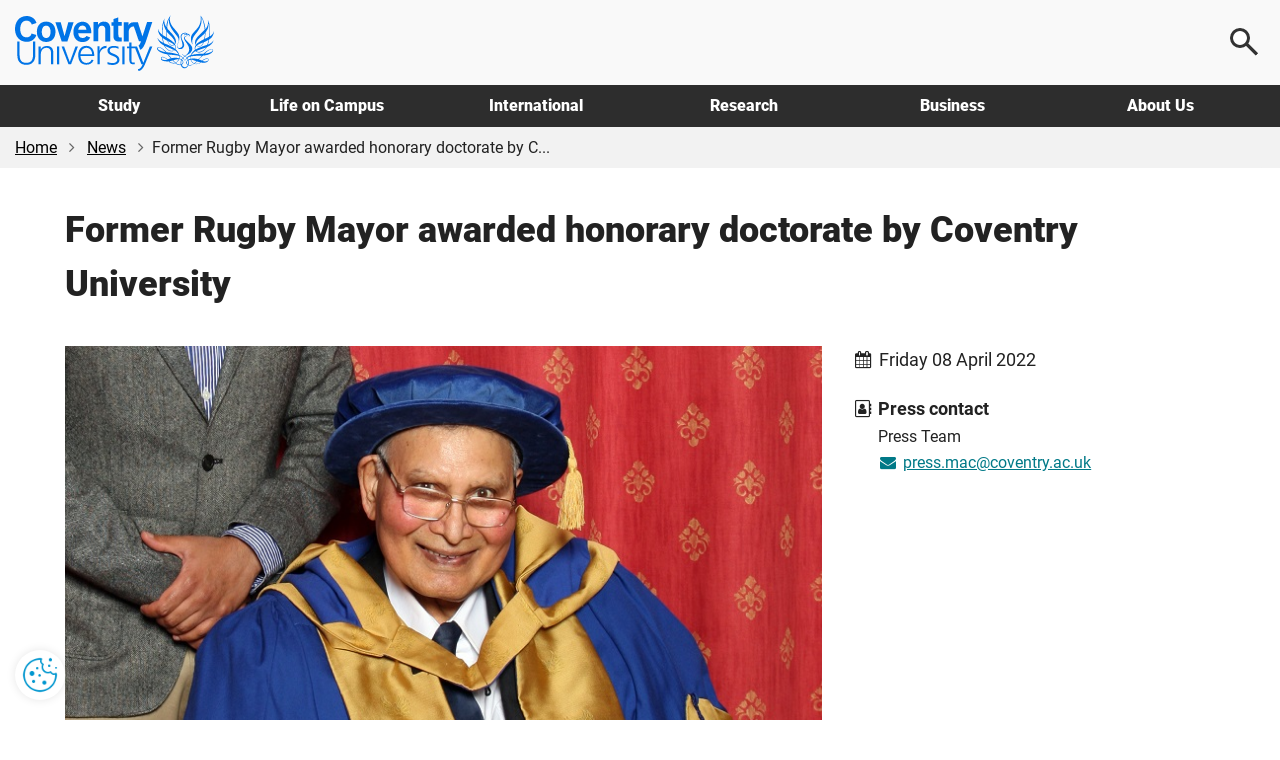

--- FILE ---
content_type: text/html; charset=utf-8
request_url: https://www.coventry.ac.uk/news/2022/former-rugby-mayor-awarded-honorary-doctorate-by-coventry-university/
body_size: 15065
content:
<!DOCTYPE html>
<html lang="en-GB">
<head>
    <meta charset="utf-8">
    <!-- version   8b22f94eeef66d4cf0f1104d195c657623fa7bc1 -->
    <!-- generated 2026-01-21 08:19:52.569 -->
    <!-- instance  9f4c96d5-a988-44db-8a45-51a7289abcd5 -->
    <meta http-equiv="X-UA-Compatible" content="IE=edge">
    <meta name="viewport" content="width=device-width, initial-scale=1.0">
    <title>Former Rugby Mayor awarded honorary doctorate by Coventry University</title>
        <meta name="description" content="A former Rugby Mayor has been presented with an honorary doctorate from Coventry University in recognition of his outstanding contribution to inter-faith harmony and multi-cultural education.">
    <meta name="keywords" content="honorary doctorate, multi-cultural education, coventry university recognition">
    <link rel="apple-touch-icon" href="/apple-touch-icon.png" />
    <link rel="icon" type="image/png" sizes="32x32" href="/favicon-32x32.png">
    <link rel="icon" type="image/png" sizes="16x16" href="/favicon-16x16.png">
    <link rel="manifest" href="/site.webmanifest">
    <link rel="mask-icon" href="/safari-pinned-tab.svg" color="#0066cc">
    <meta name="msapplication-TileColor" content="#0985CF">
    <meta name="theme-color" content="#ffffff">
    <meta name="facebook-domain-verification" content="243rnc55chinxyxnrfrvp0b4zytyyz" />




        <meta property="og:url" content="https://www.coventry.ac.uk/news/2022/former-rugby-mayor-awarded-honorary-doctorate-by-coventry-university/" />

    <meta property="og:type" content="article" />
<meta property="og:title" content="Former Rugby Mayor awarded honorary doctorate by Coventry University"/>
<meta property="og:description" content="A former Rugby Mayor has been presented with an honorary doctorate from Coventry University in recognition of his outstanding contribution to inter-faith harmony and multi-cultural education."/>

    <meta property="og:image" content="https://www.coventry.ac.uk/globalassets/media/global/news-articles/may-2021/james-shera-web-picture.jpg" />
    <meta property="og:image:secure_url" content="https://www.coventry.ac.uk/globalassets/media/global/news-articles/may-2021/james-shera-web-picture.jpg" />
    <meta name="twitter:image" content="https://www.coventry.ac.uk/globalassets/media/global/news-articles/may-2021/james-shera-web-picture.jpg" />

<meta name="twitter:card" content="summary_large_image" />

<meta name="twitter:title" content="Former Rugby Mayor awarded honorary doctorate by Coventry University"/>
<meta name="twitter:description" content="A former Rugby Mayor has been presented with an honorary doctorate from Coventry University in recognition of his outstanding contribution to inter-faith harmony and multi-cultural education."/>

<link rel="canonical" href="https://www.coventry.ac.uk/news/2022/former-rugby-mayor-awarded-honorary-doctorate-by-coventry-university/" />

    <script src="/bundles/header/js?v=lItQDth7htXEwANlWKlgi78YmVoxbhn8zPvYrD6yYOA1"></script>

        <script src="/Static/Assets/js/jquery.main.js" defer></script>



<link href="/bundles/css?v=jb294auHtVR5vReIfgcc9PKmQ85tAk1N2ilTQu7Nk4s1" rel="stylesheet"/>

        <link type="text/css" rel="stylesheet" href="/globalassets/css/style.min.css?v=8de5658e9094a00" />

    

<link rel="icon" href="/static/Assets/images/favicon/PrimarySite/favicon.ico" />





        <script src="/globalassets/js/main.min.js?v=8de5658ea3a7700"></script>






        <!-- Cookie Yes -->
    <script>
        window.dataLayer = window.dataLayer || [];
        function gtag() {
            dataLayer.push(arguments);
        }
        gtag("consent", "default", {
            ad_storage: "denied",
            ad_user_data: "denied",
            ad_personalization: "denied",
            analytics_storage: "denied",
            functionality_storage: "denied",
            personalization_storage: "denied",
            security_storage: "granted",
            wait_for_update: 2000,
        });
        gtag("set", "ads_data_redaction", true);
        gtag("set", "url_passthrough", true);
    </script>
    <!-- End Cookie Yes -->


        <!-- Google Tag Manager -->
    <script>
        (function(w,d,s,l,i){w[l]=w[l]||[];w[l].push({'gtm.start':
                new Date().getTime(),event:'gtm.js'});var f=d.getElementsByTagName(s)[0],
                j=d.createElement(s),dl=l!='dataLayer'?'&l='+l:'';j.async=true;j.src=
                'https://www.googletagmanager.com/gtm.js?id='+i+dl;f.parentNode.insertBefore(j,f);
        })(window, document, 'script', 'dataLayer', 'GTM-KSJQM5');
    </script>
    <!-- End Google Tag Manager -->


    

            <script id="cookieyes" type="text/javascript" src="https://cdn-cookieyes.com/client_data/503e077c052281b6a24bbd7b.js"></script>
            <!-- Hotjar Tracking Code for www.coventry.ac.uk -->
        <script>
            (function (h, o, t, j, a, r) {
                h.hj = h.hj || function () { (h.hj.q = h.hj.q || []).push(arguments) };
                h._hjSettings = { hjid: 1637760, hjsv: 6 };
                a = o.getElementsByTagName('head')[0];
                r = o.createElement('script'); r.async = 1;
                r.src = t + h._hjSettings.hjid + j + h._hjSettings.hjsv;
                a.appendChild(r);
            })(window, document, 'https://static.hotjar.com/c/hotjar-', '.js?sv=');
        </script>

<script type="application/ld+json"> { "@context": "https://schema.org", "@type": "CollegeOrUniversity", "name": "Coventry University", "alternateName": "cov uni", "url": "https://www.coventry.ac.uk/", "logo": "https://www.coventry.ac.uk/globalassets/media/logos/cov.svg", "telephone": "+44 (0)24 7765 7688", "address": { "@type": "PostalAddress", "streetAddress": "Priory Street", "addressLocality": "Coventry, West Midlands", "postalCode": "CV1 5FB", "addressCountry": "GB" }, "sameAs": [ "https://www.facebook.com/coventryuniversity", "https://twitter.com/covcampus/", "https://www.youtube.com/user/CovStudent", "https://www.instagram.com/covuni/", "https://www.linkedin.com/school/coventry-university/mycompany/verification/", "https://www.snapchat.com/add/coventry_uni", "https://www.tiktok.com/@coventryuni" ] } </script>

    





    

<script type="text/javascript">var appInsights=window.appInsights||function(config){function t(config){i[config]=function(){var t=arguments;i.queue.push(function(){i[config].apply(i,t)})}}var i={config:config},u=document,e=window,o="script",s="AuthenticatedUserContext",h="start",c="stop",l="Track",a=l+"Event",v=l+"Page",r,f;setTimeout(function(){var t=u.createElement(o);t.src=config.url||"https://js.monitor.azure.com/scripts/a/ai.0.js";u.getElementsByTagName(o)[0].parentNode.appendChild(t)});try{i.cookie=u.cookie}catch(y){}for(i.queue=[],r=["Event","Exception","Metric","PageView","Trace","Dependency"];r.length;)t("track"+r.pop());return t("set"+s),t("clear"+s),t(h+a),t(c+a),t(h+v),t(c+v),t("flush"),config.disableExceptionTracking||(r="onerror",t("_"+r),f=e[r],e[r]=function(config,t,u,e,o){var s=f&&f(config,t,u,e,o);return s!==!0&&i["_"+r](config,t,u,e,o),s}),i}({instrumentationKey:"df181e98-7c66-4fc8-b18d-d717fa8f2865",sdkExtension:"a"});window.appInsights=appInsights;appInsights.queue&&appInsights.queue.length===0&&appInsights.trackPageView();</script></head>

    
        <body class="">
    

<button class="cookie-mgmt cky-banner-element">
    <img src="/static/assets/images/content/cookie-settings-icon.png" width="40" height="40" alt="Manage cookie settings">
</button>




<a class="sr-only sr-only-focusable skip-content" href="#main">
    Skip to main content
</a>
<a class="sr-only sr-only-focusable skip-content" href="#footer">
    Skip to footer
</a>

    <!-- Google Tag Manager (noscript) -->
    <noscript><iframe title="Intentionally blank"  aria-hidden="true" src="https://www.googletagmanager.com/ns.html?id=GTM-KSJQM5"
                      height="0" width="0" style="display:none;visibility:hidden"></iframe></noscript>
    <!-- End Google Tag Manager (noscript) -->





<div class="wrapper-outer">
    <div id="wrapper">
            <header>
                <div class="container">
                        <a href="/" class="logo">
                            <span class="sr-only">
                                Coventry University
                            </span>
                        </a>

                            <div class="menu-icon menu-icon--search">
                                <button aria-label="Open search">
                                    <span></span>
                                </button>
                            </div>
                            <div class="menu-icon menu-icon--ham">
                                <button aria-label="Open navigation">
                                    <span></span>
                                </button>
                            </div>
                </div>

                    <nav>
                        <div class="container">
                            <ul class="main-nav">
                                    <li class="main-nav__item -options">
                                        <a href="/study-at-coventry/" class="main-nav__link " aria-controls="js-117-submenu" aria-expanded="false">
                                            Study
                                        </a>
                                        <div class="main-nav__submenu" id="js-117-submenu">
                                            <div class="container">

<div class="main-nav__grid -normal">
<div class="grey-bkgnd">
<p class="main-nav__heading">Study</p>
<p>Coventry University Group offers a wide range of exciting courses</p>
<p class="mtl"><a href="/study-at-coventry/" class="btn-secondary -arrow mm-button" aria-label="Explore study">Explore</a></p>
</div>
<div class="main-nav__main">
<div>
<p class="main-nav__subheading"><a href="/study-at-coventry/undergraduate-study/" class="mm-item">Undergraduate</a></p>
<p>Explore what it means to be an undergraduate student</p>
</div>
<div>
<p class="main-nav__subheading"><a href="/study-at-coventry/postgraduate-study/" class="mm-item">Postgraduate</a></p>
<p>Discover our postgraduate study options and fast-track your career</p>
</div>
<div>
<p class="main-nav__subheading"><a href="/study-at-coventry/undergraduate-study/course-finder/" class="mm-item">A-Z undergraduate course finder</a></p>
<p>Explore our subject areas and find the perfect undergraduate course for you</p>
</div>
<div>
<p class="main-nav__subheading"><a href="/nite/" class="mm-item">National Institute of Teaching and Education</a></p>
<p>Training and developing excellent teachers and school leaders, worldwide</p>
</div>
<div>
<p class="main-nav__subheading"><a href="/online/" class="mm-item">Online learning</a></p>
<p>Study any time, anywhere, in a way that suits you</p>
</div>
<div>
<p class="main-nav__subheading"><a href="/research/research-opportunities/research-students/research-degrees/" class="mm-item">Research degrees</a></p>
<p>Globally connected first class research, explore research opportunities</p>
</div>
</div>
<div>
<p class="main-nav__subheading">Useful links</p>
<ul class="main-nav__useful">
<li><a href="/study-at-coventry/visit-our-open-days/" class="mm-subitem">Book an Open Day</a></li>
<li><a href="/study-at-coventry/order-a-prospectus/" class="mm-subitem">Get your prospectus</a></li>
<li><a href="/study-at-coventry/apply-now/" class="mm-subitem">How to apply</a></li>
<li><a href="/study-at-coventry/student-support/" class="mm-subitem">How we support you</a></li>
<li><a href="/study-at-coventry/finance/" class="mm-subitem">Fees and finance</a></li>
<li><a href="/study-at-coventry/your-offer-guide/" class="mm-subitem">Your Offer</a></li>
<li><a href="/study-at-coventry/get-ready/" class="mm-subitem">How to enrol</a></li>
</ul>
</div>
</div>
                                            </div>
                                        </div>
                                    </li>
                                    <li class="main-nav__item -options">
                                        <a href="/life-on-campus/" class="main-nav__link " aria-controls="js-724-submenu" aria-expanded="false">
                                            Life on Campus
                                        </a>
                                        <div class="main-nav__submenu" id="js-724-submenu">
                                            <div class="container">

<div class="main-nav__grid -normal">
<div class="grey-bkgnd">
<p class="main-nav__heading">Life on campus</p>
<p>Find out about life as a student at Coventry University Group.</p>
<p class="mtl"><a href="/life-on-campus/" class="btn-secondary -arrow mm-button" aria-label="Explore life on campus">Explore</a></p>
</div>
<div class="main-nav__main">
<div>
<p class="main-nav__subheading"><a href="/life-on-campus/accommodation/" class="mm-item">Accommodation</a></p>
<p>Find a place to call home. Discover our accommodation options</p>
</div>
<div>
<p class="main-nav__subheading"><a href="/life-on-campus/living-in-coventry/" class="mm-item">Living in Coventry</a></p>
<p>University is more than a place to learn. Explore the city you'll call home</p>
</div>
<div>
<p class="main-nav__subheading"><a class="external-link" href="https://www.yoursu.org/" target="_blank" rel="noopener">Your Students' Union</a></p>
<p>Make friends, learn a skill, join a club or society</p>
</div>
<div>
<p class="main-nav__subheading"><a href="/life-on-campus/social-and-learning-spaces/" class="mm-item">Student campus life</a></p>
<p>Explore your social and learning spaces including our 5 storey library open 24 hours</p>
</div>
<div>
<p class="main-nav__subheading"><a href="/life-on-campus/student-life/sport-coventry/" class="mm-item">Sports and fitness</a></p>
<p>Sign up for a gym membership, fitness class or join a sports club</p>
</div>
<div>
<p class="main-nav__subheading"><a href="/blog/" class="mm-item">Blog</a></p>
<p>Find out first-hand what it&rsquo;s like to live and study in Coventry</p>
</div>
</div>
<div>
<p class="main-nav__subheading">Useful links</p>
<ul class="main-nav__useful">
<li><a href="/study-at-coventry/visit-our-open-days/virtual-experience/" class="mm-subitem">Take a virtual tour</a></li>
<li><a href="/study-at-coventry/student-support/" class="mm-subitem">Student support</a></li>
<li><a href="/study-at-coventry/student-support/enhance-your-employability/" class="mm-subitem">Employability</a></li>
<li><a href="/study-at-coventry/student-support/enhance-your-employability/global-opportunities/" class="mm-subitem">Global opportunities</a></li>
<li><a href="/life-on-campus/cost-of-living-hub/" class="mm-subitem">Cost of living hub</a></li>
<li><a href="/study-at-coventry/student-support/health-and-wellbeing/safety/" class="mm-subitem">Keeping you safe on campus</a></li>
<li><a href="/unibuddy/" class="mm-subitem">Chat with our students</a></li>
</ul>
</div>
</div>
                                            </div>
                                        </div>
                                    </li>
                                    <li class="main-nav__item -options">
                                        <a href="/international-students-hub/" class="main-nav__link " aria-controls="js-8194-submenu" aria-expanded="false">
                                            International
                                        </a>
                                        <div class="main-nav__submenu" id="js-8194-submenu">
                                            <div class="container">

<div class="main-nav__grid -normal">
<div class="grey-bkgnd">
<p class="main-nav__heading">International</p>
<p>Important information and guidance for International Students.</p>
<p class="mtl"><a href="/international-students-hub/" class="btn-secondary -arrow mm-button" aria-label="Explore international">Explore</a></p>
</div>
<div class="main-nav__main">
<div>
<p class="main-nav__subheading"><a href="/search/?search=&amp;location=113&amp;contentType=newcoursepage" class="mm-item">International courses</a></p>
<p>Take a look at our undergraduate and postgraduate courses open to international students</p>
</div>
<div>
<p class="main-nav__subheading"><a href="/international-students-hub/fees-and-funding/" class="mm-item">Fees, funding and scholarships</a></p>
<p>Find out about our tuition fees and how to pay them, as well as scholarships, bursaries and discounts available to you</p>
</div>
<div>
<p class="main-nav__subheading"><a href="/international-students-hub/apply/" class="mm-item">How to apply</a></p>
<p>Wherever you are in the world, read our information on how to apply for one of our courses</p>
</div>
<div>
<p class="main-nav__subheading"><a href="/international-students-hub/entry-requirements/" class="mm-item">Entry requirements</a></p>
<p>Find your country-specific entry requirements for our undergraduate and postgraduate courses</p>
</div>
<div>
<p class="main-nav__subheading"><a href="/international-students-hub/coming-to-the-uk/your-visa/" class="mm-item">Visa advice</a></p>
<p>Help and advice from our international student support team</p>
</div>
<div>
<p class="main-nav__subheading"><a href="/international-students-hub/coming-to-the-uk/" class="mm-item">Your guide to coming to the UK</a></p>
<p>We support you on your journey from the moment you apply</p>
</div>
</div>
<div>
<p class="main-nav__subheading">Useful links</p>
<ul class="main-nav__useful">
<li><a href="/international-students-hub/find-your-region/" class="mm-subitem">Contact your regional team</a></li>
<li><a href="/the-university/about-coventry-university/global-presence/global-hub/" class="mm-subitem">Explore our global hubs</a></li>
<li><a href="/international-students-hub/accommodation/" class="mm-subitem">Student accommodation</a></li>
<li><a href="/study-at-coventry/get-ready/how-to-enrol-international/" class="mm-subitem">How to enrol</a></li>
<li><a href="/the-university/contact-coventry-university/" class="mm-subitem">Contact admissions</a></li>
<li><a href="/unibuddy/" class="mm-subitem">Chat with our students</a></li>
<li><a href="/life-on-campus/cost-of-living-hub/" class="mm-subitem">Cost of living hub</a></li>
</ul>
</div>
</div>
                                            </div>
                                        </div>
                                    </li>
                                    <li class="main-nav__item -options">
                                        <a href="/research/" class="main-nav__link " aria-controls="js-1398-submenu" aria-expanded="false">
                                            Research
                                        </a>
                                        <div class="main-nav__submenu" id="js-1398-submenu">
                                            <div class="container">

<div class="main-nav__grid -normal">
<div class="grey-bkgnd">
<p class="main-nav__heading">Research</p>
<p>Explore Coventry University Group challenge-led research and innovation.</p>
<p class="mtl"><a href="/research/" class="btn-secondary -arrow mm-button" aria-label="Explore research">Explore</a></p>
</div>
<div class="main-nav__main">
<div>
<p class="main-nav__subheading"><a href="/research/areas-of-research/" rel="noopener" class="mm-item">Research centres</a></p>
<p>Explore our interdisciplinary research centres</p>
</div>
<div>
<p class="main-nav__subheading"><a href="/research/about-us/research-news/" class="mm-item">Research news</a></p>
<p>Read all our latest news and updates</p>
</div>
<div>
<p class="main-nav__subheading"><a href="/research/postgraduate-research/" class="mm-item">Postgraduate research</a></p>
<p>Find out about opportunities and support for PGRs</p>
</div>
<div>
<p class="main-nav__subheading"><a href="/research/about-us/research-events/" class="mm-item">Research events</a></p>
<p>Discover our upcoming events</p>
</div>
<div>
<p class="main-nav__subheading"><a href="/research/about-us/" class="mm-item">About our research</a></p>
<p>Learn how our research is Creating Better Futures</p>
</div>
<div>
<p class="main-nav__subheading"><a href="/research/about-us/research-excellence-framework/" class="mm-item">REF 2021</a></p>
<p>Find out more about our REF2021 results</p>
</div>
</div>
<div>
<p class="main-nav__subheading">Useful links</p>
<ul class="main-nav__useful">
<li><a href="/research/about-us/research-services/" class="mm-subitem">Research services</a></li>
<li><a href="/research/research-strategy/" class="mm-subitem">2030 Research Strategy</a></li>
<li><a href="/research/about-us/sustainability-clean-growth-research/" class="mm-subitem">Sustainability and Clean Growth Research</a></li>
<li><a href="/research/ai-coventry-university-group/ai-in-research/" class="mm-subitem">AI in Research</a></li>
<li><a href="/research/curie/" class="mm-subitem">Research Institute Europe</a></li>
<li><a href="/research/coventry-university-research-institute-singapore/" class="mm-subitem">Research Institute Singapore</a></li>
<li><a href="/research/research-blog/" class="mm-subitem">Research and innovation blog</a></li>
</ul>
</div>
</div>
                                            </div>
                                        </div>
                                    </li>
                                    <li class="main-nav__item -options">
                                        <a href="/business/" class="main-nav__link " aria-controls="js-3193-submenu" aria-expanded="false">
                                            Business
                                        </a>
                                        <div class="main-nav__submenu" id="js-3193-submenu">
                                            <div class="container">

<div class="main-nav__grid -normal">
<div class="grey-bkgnd">
<p class="main-nav__heading">Business</p>
<p>Here at Coventry University Group we can support your business in numerous ways.</p>
<p class="mtl"><a href="/business/" class="btn-secondary -arrow mm-button" aria-label="Explore business">Explore</a></p>
</div>
<div class="main-nav__main">
<div>
<p class="main-nav__subheading"><a href="/business/partner-with-us/" class="mm-item">Partnerships</a></p>
<p>Partner with us to explore new opportunities</p>
</div>
<div>
<p class="main-nav__subheading"><a href="/business/our-services/" class="mm-item">Research and expertise</a></p>
<p>Share knowledge and expertise</p>
</div>
<div>
<p class="main-nav__subheading"><a href="/business/our-services/work-with-our-students/" class="mm-item">Collaborate with us</a></p>
<p>Work with our students and graduates</p>
</div>
<div>
<p class="main-nav__subheading"><a href="/apprenticeships/" class="mm-item">Apprenticeships</a></p>
<p>Find out how we can help your business through apprentices</p>
</div>
<div>
<p class="main-nav__subheading"><a href="/business/our-services/small-business-solutions/" class="mm-item">SME support</a></p>
<p>Discover our bespoke business solutions</p>
</div>
<div>
<p class="main-nav__subheading"><a href="/business/our-services/knowledge-exchange/knowledge-exchange-framework/" class="mm-item">KEF: Our impact</a></p>
<p>We support local businesses and communities</p>
</div>
</div>
<div>
<p class="main-nav__subheading">Useful links</p>
<ul class="main-nav__useful">
<li><a href="/business/facilities/" class="mm-subitem">Hire facilities</a></li>
<li><a href="/search/?search=&amp;contentType=coursepage" class="mm-subitem">CPD courses</a></li>
<li><a href="/business/business-news/" class="mm-subitem">Business news</a></li>
<li><a href="/business/business-events/" class="mm-subitem">Business events</a></li>
<li><a href="/research/research-blog/" class="mm-subitem">Research and innovation blog</a></li>
</ul>
</div>
</div>
                                            </div>
                                        </div>
                                    </li>
                                    <li class="main-nav__item -options">
                                        <a href="/the-university/" class="main-nav__link " aria-controls="js-3461-submenu" aria-expanded="false">
                                            About Us
                                        </a>
                                        <div class="main-nav__submenu" id="js-3461-submenu">
                                            <div class="container">

<div class="main-nav__grid">
<div class="grey-bkgnd">
<p class="main-nav__heading">About us</p>
<p>A global Education Group with a reputation for equity and innovation.</p>
<p class="mtl"><a href="/the-university/" class="btn-secondary -arrow mm-button" aria-label="Explore about us">Explore</a></p>
</div>
<div class="main-nav__main">
<div>
<p class="main-nav__subheading"><a href="/the-university/about-coventry-university/" class="mm-item">Our history</a></p>
<p>Find out who we are and what we do</p>
</div>
<div>
<p class="main-nav__subheading"><a href="/the-university/about-coventry-university/governance/" class="mm-item">Governance</a></p>
<p>Explore our academic structure and learn more about who we are</p>
</div>
<div>
<p class="main-nav__subheading"><a href="/the-university/social-impact/" class="mm-item">Social impact</a></p>
<p>Discover the social impact Coventry University has on our city</p>
</div>
<div>
<p class="main-nav__subheading"><a href="/the-university/about-coventry-university/2030-group-strategy/" class="mm-item">2030 Group strategy</a></p>
<p>Creating better futures for our students, colleagues, partners and stakeholders</p>
</div>
<div>
<p class="main-nav__subheading"><a href="/news/" class="mm-item">University news</a></p>
<p>Read our university news</p>
</div>
<div>
<p class="main-nav__subheading"><a href="/jobs/" target="_blank" rel="noopener" class="mm-item">Careers at Coventry University Group</a></p>
<p>We recruit the best people to deliver the best experience for our students</p>
</div>
</div>
<div>
<p class="main-nav__subheading">Useful links</p>
<ul class="main-nav__useful">
<li><a href="/events/" class="mm-subitem">Events</a></li>
<li><a href="/the-university/contact-coventry-university/" class="mm-subitem">Contact us</a></li>
<li><a href="/the-university/travel-directions-info/" class="mm-subitem">Visit us</a></li>
<li><a href="/life-on-campus/staff-directory/" class="mm-subitem">Staff directory</a></li>
<li><a href="/life-on-campus/term-dates/" class="mm-subitem">Academic calendar</a></li>
<li><a href="/the-university/made-in-coventry/" class="mm-subitem">Alumni</a></li>
<li><a href="https://livecoventryac.sharepoint.com/SitePages/Home.aspx" class="mm-subitem">Student and staff portals</a></li>
</ul>
</div>
<div>
<p class="main-nav__subheading">Our Group</p>
<ul class="main-nav__useful">
<li><a href="/london/" class="mm-subitem">Coventry University London</a></li>
<li><a href="/cuc/" class="mm-subitem">CU Coventry</a></li>
<li><a href="/cul/" class="mm-subitem">CU London</a></li>
<li><a href="/cus/" class="mm-subitem">CU Scarborough</a></li>
<li><a href="/wroclaw/" class="mm-subitem">Coventry University Wrocław</a></li>
<li><a href="/nite/" class="mm-subitem">National Institute of Teaching and Education</a></li>
<li><a href="/online/" class="mm-subitem">Online</a></li>
</ul>
</div>
</div>
                                            </div>
                                        </div>
                                    </li>
                            </ul>
                        </div>
                    </nav>

                    <div class="main-search">
                        <div class="main-search__content">
                            <p class="h2 mvn">
                                Search
                            </p>

                                <div class="row">
                                    <div class="col-sm-6">
                                            <label for="ddlOverlayLocation" class="h4">
                                                Select location
                                            </label>
                                            <div class="ui-select">
                                                <select class="option-drop white-bkgnd" id="ddlOverlayLocation">



                                                    <option value="0">All locations</option>
                                                        <option value="9477" >Coventry University London </option>
                                                        <option value="113" selected>Coventry University</option>
                                                        <option value="8798" >CU Coventry</option>
                                                        <option value="8554" >CU London</option>
                                                        <option value="9196" >CU Scarborough</option>
                                                        <option value="284311" >Coventry University Wrocław</option>
                                                        <option value="1042469" >Student Central</option>
                                                        <option value="1018240" >Coventry University Online</option>
                                                        <option value="972305" >National Institute of Teaching and Education</option>
                                                        <option value="10442" >Coventry University Apprenticeships</option>
                                                </select>
                                            </div>
                                    </div>

                                    <div class="col-sm-6">
                                            <label for="ddlOverlayType" class="h4">
                                                Select type
                                            </label>
                                            <div class="ui-select">
                                                <select class="option-drop white-bkgnd" id="ddlOverlayType">



                                                    <option value="0">All pages</option>
                                                            <option value="NewCoursePage" selected>Course</option>
                                                            <option value="CoursePage" >CPD Course</option>
                                                            <option value="EventPage" >Event</option>
                                                            <option value="NewsPage" >News</option>
                                                            <option value="ResearchNewsPage" >Research News</option>
                                                </select>
                                            </div>
                                    </div>
                                </div>
                                <div class="row">
                                    <div class="col-sm-9">
                                        <input type="text" aria-label="Search the Coventry University website" placeholder="Search website..." id="headSearchInput" name="headSearchInput" class="col-sm-9 search-overlay-input" data-hj-whitelist="">
                                    </div>

                                    <div class="col-sm-3">
                                        <button id="headSearchButton" value="Submit search" aria-label="Submit search" class="btn-primary search-overlay-submit">Search</button>
                                        <input id="headResultPage" type="hidden" value="https://www.coventry.ac.uk/search/?page=1&amp;PageSize=10">
                                    </div>
                                </div>
                                <div class="row">
                                    <div class="search-overlay-column col-sm-3 ptm">
                                            <span class="searchOptionSubHeading h5">Popular searches</span>

                                            <p><a href="/search/?search=employability&amp;contentType=&amp;location=113">Employability</a></p>
                                            <p><a href="/search/?search=fees&amp;contentType=&amp;location=113">Fees</a></p>
                                            <p><a href="/search/?search=Student+Services&amp;contentType=&amp;location=113">Student Services</a></p>
                                            <p><a href="/search/?search=International+guide&amp;contentType=&amp;location=113">International Guide</a></p>
                                            <p><a href="/search/?search=Nursing&amp;location=113&amp;contentType=newcoursepage&amp;sl=140_&amp;att=122_123_">Nursing</a></p>
                                    </div>

                                    <div class="hidden-xs">
                                        <div class="search-overlay-column col-sm-3 ptm">
                                                <span class="searchOptionSubHeading h5">Useful links</span>

                                                <p><a href="/student-central/">Student Central</a></p>
                                                <p><a href="/the-university/travel-directions-info/">Campus Map</a></p>
                                                <p><a href="/life-on-campus/term-dates/">Term Dates</a></p>
                                                <p><a href="https://students.convera.com/coventry#!/">Student Payment Portal</a></p>
                                                <p><a href="/study-at-coventry/order-a-prospectus/">Prospectus</a></p>
                                                <p><a href="/study-at-coventry/visit-our-open-days/">Open Days</a></p>
                                        </div>

                                        <div class="search-overlay-column col-sm-6 ptm">
                                                <span class="searchOptionSubHeading h5">Suggested courses</span>

                                            <ul id="scourses" data-empty="true">
                                                <li class="suggested-course suggested-grey">Start typing to see suggestions...</li>
                                            </ul>
                                        </div>
                                    </div>
                                </div>
                        </div>
                    </div>
            </header>
    </div>
</div>




    <div id="breadcrumb-wrapper">
        <div class="container -wide">
            <div class="row">
                <div class="col-sm-12">
                    <nav class="breadcrumb-container" aria-label="Breadcrumb">
                        <ul class="breadcrumb">


                                    <li>
                                        <a href="/" rel="nofollow">Home</a>
                                    </li>
                                    <li>
                                        <a href="/news/">News</a>
                                    </li>
                                    <li>Former Rugby Mayor awarded honorary doctorate by C...</li>

                        </ul>
                    </nav>
                </div>
            </div>
        </div>
    </div>





<div class="section" role="main" id="main">
    <div class="container">
        <div class="row">
            <div class="col-sm-12">
                <h1>Former Rugby Mayor awarded honorary doctorate by Coventry University</h1>
            </div>
        </div>
        <div class="row mtl">
            <div class="col-sm-12 col-md-8">
                    <img class="img-responsive" src="/globalassets/media/global/news-articles/may-2021/james-shera-web-picture.jpg" alt="A man in ceremonial robes" />

                    <div class="image-caption">
                        <p class="small">Dr James Shera</p>
                    </div>
                <div class="row">

                    <div class="col-xs-6">
                            <span class="type-label">University news</span>
                    </div>

                    

<div class="col-xs-6 card-social">
    <a href="https://www.facebook.com/sharer.php?u=https://www.coventry.ac.uk/news/2022/former-rugby-mayor-awarded-honorary-doctorate-by-coventry-university/" target="_blank" rel="nofollow noopener noreferrer" aria-label="Share on Facebook">
        <i aria-hidden="true" class="fa fa-fw fa-facebook"></i>
    </a>
    <a class="x" href="https://twitter.com/intent/tweet?text=Former%20Rugby%20Mayor%20awarded%20honorary%20doctorate%20by%20Coventry%20University&url=https://www.coventry.ac.uk/news/2022/former-rugby-mayor-awarded-honorary-doctorate-by-coventry-university/" target="_blank" rel="nofollow noopener noreferrer" aria-label="Share on X">
    </a>
    <a href="https://www.linkedin.com/shareArticle?mini=true&amp;url=https://www.coventry.ac.uk/news/2022/former-rugby-mayor-awarded-honorary-doctorate-by-coventry-university/" target="_blank" rel="nofollow noopener noreferrer" aria-label="Share on LinkedIn">
        <i aria-hidden="true" class="fa fa-fw fa-linkedin"></i>
    </a>
</div>
                </div>
                <hr class="card">
            </div>
            <div class="col-sm-12 col-md-4">

                <p class="lead mbl">
                    <i aria-hidden="true" class="fa fa-fw fa-calendar mrs"></i>Friday 08 April 2022
                </p>


                    <h2 class="lead mbn">
                        <i aria-hidden="true" class="fa fa-fw fa-address-book-o"></i>
                        <strong>Press contact</strong>
                    </h2>
                    <p class="card-icon-ml">
Press Team<br>
                                                                            <a href="mailto:press.mac@coventry.ac.uk">
                                <i aria-hidden="true" class="fa fa-fw fa-envelope mrs"></i>press.mac@coventry.ac.uk
                            </a>
                    </p>
            </div>
        </div>
    </div>
    <div class="container">
        <hr class="card visible-xs visible-sm">
        

<div class="">
    

    <div class="row">
    <div class="col-sm-12">
        
<p class="lead">A former Rugby Mayor has been presented with an honorary doctorate from Coventry University in recognition of his outstanding contribution to inter-faith harmony and multi-cultural education.</p>
<p>Having been brought up in a small rural community in Pakistan, Dr James Shera MBE, Labour councillor for Benn Ward, became the first Pakistani Mayor of Rugby in 1988.</p>
<p>Determined to pursue a scholarship at the Catholic University of Louvain in Belgium, Dr Shera hitchhiked from Pakistan to Europe in the late 1960s, eventually moving to the UK to complete his postgraduate degree.</p>
<p>Passionate about the power of education to change lives, he became a teacher at Newbold Middle School, later holding several governing roles at universities and schools in the region before joining the county council education department until his retirement. James has been involved with community relations over four decades and is currently Chair of the Equality and Inclusion Partnership.</p>
<div class="quote-md">    <div class="row">

        <div class="col-xs-12">
            <div class="student-quote text-left">
                <i aria-hidden="true" class="fa fa-quote-left" aria-hidden="true"></i>
            </div>
            <blockquote>
                <p>I am extremely grateful to Coventry University, not just for acknowledging my commitment to education by awarding me an Honorary Doctorate, but for giving me the opportunity to serve for six years on the Board of Governors and a further four years on the Equality and Diversity Board. It has been a huge honour and an immense privilege to do so.</p>
<p>At the age of five, in Pakistan, my father took me to a village school and, when I was eight, I went to a nearby city and enrolled myself in a middle school. From that day onwards, I decided that a good education was the only way to get out of poverty. I went to on college and university, in Europe, all on my own, at my own initiative, without my parents knowing what I was doing. When I left home for Europe, I couldn&rsquo;t get an airline ticket. I decided to hitchhike and walk to Europe at the age of 22.</p>
                    <cite>
                        Dr James Shera
                    </cite>
            </blockquote>
        </div>
    </div>
</div>
<p>A drive to support health services has also been a key part of Dr Shera&rsquo;s career. He has held non-executive directorships at a number of West Midlands NHS trusts over the years and played an important part in developing the Myton Hospice facility at St Cross Hospital and the new Warwickshire College building.</p>
<p>Dr Shera has received many awards for his services to the community, including an MBE in 2007 for services to the NHS and communities in the Midlands; Freeman of the Borough of Rugby in 2017; and Star of Pakistan, awarded by the President of Pakistan in 1992 in recognition of fostering good international and interfaith relationships.</p>
<p>He worked for Warwickshire County Council for 36 years, serving as Director Intercultural Education.</p>
<p>This year&rsquo;s Honorary Doctorate recipients were presented with their degrees during ceremonies on 29th and 30th March.</p>

    </div>
    </div>
    
</div>


            <div class="row">
                <div class="col-sm-12">
                    <p class="mtl">
                        <a href="/news/"><i aria-hidden="true" class="fa fa-fw fa-angle-left mrs"></i>Back to news</a>
                    </p>
                </div>
            </div>
    </div>
</div>



    <a id="totop" title="Back to top" href="#"></a>

            <div class="footer-container" role="contentinfo" id="footer">
                <div class="container -wide footer">
                    <div class="row">
                        
                        <div class="col-sm-12 col-md-7">

<div class="row">
<div class="col-sm-4 hidden-xs">
<div id="js-footer-map" class="campus-map"><img class="img-responsive" src="/globalassets/media/global/footer/map-uk.svg" alt="Map of Coventry University campus locations" loading="lazy" />
<div class="campus-map__pin js-map-hover-cuc" x="386" y="367"><span aria-hidden="true" class="campus-map__icon fa fa-map-marker orange">&nbsp;</span>
<div class="campus-map__tooltip cu-primary-bg body-text">CU Coventry</div>
</div>
<div class="campus-map__pin js-map-hover-cul" x="445" y="413"><span aria-hidden="true" class="campus-map__icon fa fa-map-marker orange">&nbsp;</span>
<div class="campus-map__tooltip cu-primary-bg body-text">CU London</div>
</div>
<div class="campus-map__pin js-map-hover-cus" x="413" y="259"><span aria-hidden="true" class="campus-map__icon fa fa-map-marker orange">&nbsp;</span>
<div class="campus-map__tooltip cu-primary-bg body-text">CU Scarborough</div>
</div>
<div class="campus-map__pin js-map-hover-cov" x="373" y="359"><span aria-hidden="true" class="campus-map__icon fa fa-map-marker fa-lg cov-primary-text">&nbsp;</span>
<div class="campus-map__tooltip cov-primary-bg">Coventry University</div>
</div>
<div class="campus-map__pin js-map-hover-london" x="427" y="419"><span aria-hidden="true" class="campus-map__icon fa fa-map-marker cov-primary-text">&nbsp;</span>
<div class="campus-map__tooltip cov-primary-bg">Coventry University London</div>
</div>
</div>
</div>
<div class="col-xs-12 col-sm-8">
<div class="row">
<div class="col-xs-12 col-sm-6">
<p class="footer-heading">Contact us</p>
<p class="mbn"><span aria-hidden="true" class="campus-map__icon fa fa-map-marker cov-primary-text">&nbsp;</span> <strong><a class="js-map-hover" id="js-map-hover-cov" href="/">Coventry University</a></strong></p>
<p>Priory Street <br />Coventry CV1 5FB<br />United Kingdom</p>
<p><strong>Tel: <a class="cta-link" href="tel:+442477657688">+44 (0)24 7765 7688</a></strong></p>
<ul>
<li><a href="/the-university/contact-coventry-university/">Contact us</a></li>
<li><a href="/the-university/travel-directions-info/">Find us</a></li>
</ul>
</div>
<div class="col-xs-12 col-sm-6">
<p class="footer-heading">Our locations</p>
<p class="mbm"><span aria-hidden="true" class="campus-map__icon fa fa-map-marker cov-primary-text">&nbsp;</span> <strong><a class="js-map-hover" id="js-map-hover-london" href="/london/">Coventry University London</a></strong></p>
<p class="mbm"><span aria-hidden="true" class="campus-map__icon fa fa-map-marker orange">&nbsp;</span> <strong><a class="js-map-hover" id="js-map-hover-cuc" href="/cuc/">CU Coventry</a></strong></p>
<p class="mbm"><span aria-hidden="true" class="campus-map__icon fa fa-map-marker orange">&nbsp;</span> <strong><a class="js-map-hover" id="js-map-hover-cul" href="/cul/">CU London</a></strong></p>
<p class="mbm"><span aria-hidden="true" class="campus-map__icon fa fa-map-marker orange">&nbsp;</span> <strong><a class="js-map-hover" id="js-map-hover-cus" href="/cus/">CU Scarborough</a></strong></p>
<p class="mbm"><strong><a href="/wroclaw/">Coventry University Wrocław</a></strong></p>
<p class="mbm"><strong><a href="/nite/">NITE</a></strong></p>
<p class="mbm"><strong><a href="/online/">Online</a></strong></p>
</div>
</div>
</div>
</div>

                        </div>
                        

                        
                        <div class="col-xs-0 col-sm-0">

                        </div>
                        

                        <div class="clearfix visible-sm-block visible-xs-block"></div>

                        
                        <div class="col-xs-12 col-sm-6 col-md-2">
                                <h2 class="footer-heading">Useful links</h2>

                                <ul>
                                        <li>
                                            <a title="New students" target="_blank" href="/student-central/">New students</a>
                                        </li>
                                        <li>
                                            <a title="News" href="/news/">News</a>
                                        </li>
                                        <li>
                                            <a title="Events" href="/events/">Events</a>
                                        </li>
                                        <li>
                                            <a title="Replacement student documents" href="/the-university/key-information/registry/qualifications-certificates-and-transcripts/">Replacement student documents</a>
                                        </li>
                                        <li>
                                            <a title="Library" href="/study-at-coventry/student-support/academic-support/lanchester-library/">Library</a>
                                        </li>
                                        <li>
                                            <a title="Blogs" href="/blog/">Blogs</a>
                                        </li>
                                        <li>
                                            <a title="Careers" target="_blank" href="/jobs/">Careers</a>
                                        </li>
                                        <li>
                                            <a href="/the-university/key-information/safeguarding-is-everyones-responsibility/">Safeguarding</a>
                                        </li>
                                        <li>
                                            <a title="Our staff" href="/life-on-campus/staff-directory/">Our staff</a>
                                        </li>
                                        <li>
                                            <a title="Our organisation" href="/the-university/about-coventry-university/">Our organisation</a>
                                        </li>
                                        <li>
                                            <a title="Complaints" href="/the-university/key-information/registry/raising-a-concern-or-making-a-complaint/">Complaints</a>
                                        </li>
                                </ul>
                        </div>
                        

                        
                        <div class="col-xs-12 col-sm-6 col-md-3 footer-connected">
                                <h2 class="footer-heading">Follow us</h2>

                                <a target="_blank" href="https://www.facebook.com/coventryuniversity" aria-label="Like us on Facebook" rel="nofollow noopener noreferrer" title="Like us on Facebook">
                                    <span aria-hidden="true" class="fa fa-facebook fa-fw"></span>
                                </a>

                                <a class="x" href="https://twitter.com/covcampus/" aria-label="Follow us on X" target="_blank" rel="nofollow noopener noreferrer">
                                </a>

                                <a target="_blank" href="https://www.youtube.com/user/CovStudent/" aria-label="Subscribe to our YouTube Channel" rel="nofollow noopener noreferrer" title="Subscribe to our YouTube Channel">
                                    <span aria-hidden="true" class="fa fa-youtube fa-fw"></span>
                                </a>

                                <a target="_blank" href="https://www.instagram.com/covuni/" aria-label="Follow us on Instagram" rel="nofollow noopener noreferrer" title="Follow us on Instagram">
                                    <span aria-hidden="true" class="fa fa-instagram fa-fw"></span>
                                </a>

                                <a target="_blank" href="https://www.linkedin.com/school/coventry-university/" aria-label="Connect with us on Linkedin" rel="nofollow noopener noreferrer" title="Connect with us on Linkedin">
                                    <span aria-hidden="true" class="fa fa-linkedin-square fa-fw"></span>
                                </a>

                                <a target="_blank" href="https://www.snapchat.com/add/coventry_uni" aria-label="Add us on Snapchat" rel="nofollow noopener noreferrer" title="Add us on Snapchat">
                                    <span aria-hidden="true" class="fa fa-snapchat-ghost fa-fw"></span>
                                </a>

                                <a class="tiktok" href="https://www.tiktok.com/@coventryuni" target="_blank" aria-label="Follow us on TikTok" rel="nofollow noopener noreferrer" title="Follow us on TikTok">
                                </a>

                                <a class="wechat" href="https://mp.weixin.qq.com/s/uw9vUcc-Yo62jMeTxGxa-g?token=992373432&amp;lang=zh_CN" target="_blank" aria-label="Follow us on WeChat" rel="nofollow noopener noreferrer">
                                </a>

                                <a class="weibo" href="https://weibo.com/coventryuniversity?refer_flag=1005055013_" target="_blank" aria-label="Follow us on Weibo" rel="nofollow noopener noreferrer">
                                </a>

                                <a class="xiao" href="https://www.xiaohongshu.com/user/profile/6231a9f3000000001000d2c0?xhsshare=CopyLink&amp;appuid=60cfcc18000000000101d39e&amp;apptime=1663673428" target="_blank" aria-label="Follow us on Xiaohongshu" rel="nofollow noopener noreferrer">
                                </a>

                                <a class="naver" href="https://blog.naver.com/coventryuniversity" target="_blank" aria-label="Follow us on Naver" rel="nofollow noopener noreferrer">
                                </a>

                                <a class="kakao" href="https://pf.kakao.com/_qxcRmxb" target="_blank" aria-label="Follow us on KakaoTalk" rel="nofollow noopener noreferrer">
                                </a>








                                <p class="footer-heading">Sign in</p>

                            <p class="ptm mbn font-bold"><a href="https://livecoventryac.sharepoint.com/sites/students-portal"><span class="fa fa-sign-in fa-fw fa-lg pull-left ptn mbn mrn">&nbsp;</span>Student portal</a></p>
<p class="ptm mbn font-bold"><a href="https://livecoventryac.sharepoint.com/sites/staff-portal" title="Staff portal website"><span class="fa fa-sign-in fa-fw fa-lg pull-left ptn mbn mrn">&nbsp;</span>Staff portal</a></p>
                        </div>
                        
                    </div>
                </div>
            </div>
                <div class="awards-container">
                    <div class="container">
                        <div class="row">
                            <div class="col-sm-12">
                                <div class="awards">
                                        <div>
                                            <img src="/contentassets/122de9a7e8334c569cf744ca691165bb/queens-award.png" alt=" Queen’s Award for Enterprise Logo" title=" Queen’s Award for Enterprise Logo" loading="lazy">
                                        </div>
                                        <div>
                                            <img src="/globalassets/blocks/footers/university-of-the-year-shortlisted-2021.png" alt="University of the year shortlisted" title="University of the year shortlisted" loading="lazy">
                                        </div>
                                        <div>
                                            <img src="/contentassets/122de9a7e8334c569cf744ca691165bb/qs-five-star-rating_2023_303x96.png" alt="QS Five Star Rating 2023" title="QS Five Star Rating 2023" loading="lazy">
                                        </div>
                                        <div>
                                            <img src="/globalassets/media/global/footer/tef-footer.png" alt="TEF Gold 2023" title="TEF Gold 2023" loading="lazy">
                                        </div>
                                </div>
                            </div>
                        </div>
                    </div>
                </div>
            <div class="copyright-container" role="complementary" aria-label="Legal and copyright information">
                <div class="container">
                    <div class="row">
                        <div class="col-sm-12 text-center">
                                    <a href="/legal-documents/the-student-contract/">The Student Contract</a>
                                    <a title="Accessibility" href="/legal-documents/accessibility-statement/">Accessibility</a>
                                    <a title="Copyright Statement" href="/legal-documents/copyright-statement/">Copyright Statement</a>
                                    <a title="Freedom of Information" href="/legal-documents/freedom-of-information-policy/">Freedom of Information</a>
                                    <a title="Intellectual Property" href="/legal-documents/intellectual-property/">Intellectual Property</a>
                                    <a title="Cookie Notice" href="/legal-documents/cookie-policy/">Cookie Notice</a>
                                    <a title="Website Privacy Notice" href="/legal-documents/privacy-policy/">Website Privacy Notice</a>
                                    <a title="GDPR and Data Protection" href="/gdpr-and-data-protection/">Data Protection</a>
                        </div>
                    </div>
                </div>
            </div>



<script src='/bundles/js?v=zRAgnTIGx8cHCilHkz-lPYxWS6snJkIpvNX5mNTcOs01' defer></script>


<!--fix for ie 9 none console issue -->
<script type="text/javascript">

    if (!window.console) (function () {

        var __console, Console;

        Console = function () {
            var check = setInterval(function () {
                var f;
                if (window.console && console.log && !console.__buffer) {
                    clearInterval(check);
                    f = (Function.prototype.bind) ? Function.prototype.bind.call(console.log, console) : console.log;
                    for (var i = 0; i < __console.__buffer.length; i++) f.apply(console, __console.__buffer[i]);
                }
            }, 1000);

            function log() {
                this.__buffer.push(arguments);
            }

            this.log = log;
            this.error = log;
            this.warn = log;
            this.info = log;
            this.__buffer = [];
        };

        __console = window.console = new Console();
    })();
</script>




<script type="text/javascript" src="https://dl.episerver.net/13.6.1/epi-util/find.js"></script>
<script type="text/javascript">
if(typeof FindApi === 'function'){var api = new FindApi();api.setApplicationUrl('/');api.setServiceApiBaseUrl('/find_v2/');api.processEventFromCurrentUri();api.bindWindowEvents();api.bindAClickEvent();api.sendBufferedEvents();}
</script>

    </body>

</html>

--- FILE ---
content_type: image/svg+xml
request_url: https://www.coventry.ac.uk/globalassets/media/global/footer/weixin.svg
body_size: -522
content:
<svg viewBox="0 0 576 512" xmlns="http://www.w3.org/2000/svg"><path d="m385.2 167.6c6.4 0 12.6.3 18.8 1.1-16.6-78.4-100.7-136.7-196.3-136.7-107.2 0-194.7 72.8-194.7 165.4 0 53.4 29.3 97.5 77.9 131.6l-19.3 58.6 68-34.1c24.4 4.8 43.8 9.7 68.2 9.7 6.2 0 12.1-.3 18.3-.8-4-12.9-6.2-26.6-6.2-40.8-.1-84.9 72.9-154 165.3-154zm-104.5-52.9c14.5 0 24.2 9.7 24.2 24.4 0 14.5-9.7 24.2-24.2 24.2-14.8 0-29.3-9.7-29.3-24.2.1-14.7 14.6-24.4 29.3-24.4zm-136.4 48.6c-14.5 0-29.3-9.7-29.3-24.2 0-14.8 14.8-24.4 29.3-24.4 14.8 0 24.4 9.7 24.4 24.4 0 14.6-9.6 24.2-24.4 24.2zm418.7 156.1c0-77.9-77.9-141.3-165.4-141.3-92.7 0-165.4 63.4-165.4 141.3s72.8 141.3 165.4 141.3c19.3 0 38.9-5.1 58.6-9.9l53.4 29.3-14.8-48.6c39.2-29.4 68.2-68.3 68.2-112.1zm-219.1-24.5c-9.7 0-19.3-9.7-19.3-19.6 0-9.7 9.7-19.3 19.3-19.3 14.8 0 24.4 9.7 24.4 19.3 0 10-9.7 19.6-24.4 19.6zm107.1 0c-9.7 0-19.3-9.7-19.3-19.6 0-9.7 9.7-19.3 19.3-19.3 14.5 0 24.4 9.7 24.4 19.3.1 10-9.9 19.6-24.4 19.6z" fill="#006a76"/></svg>